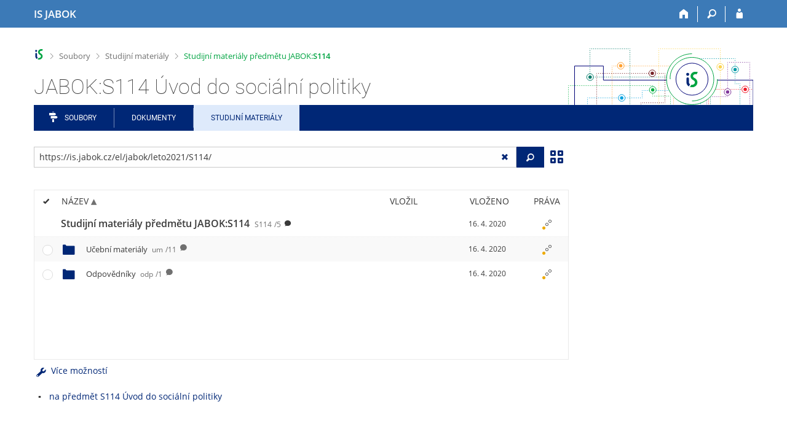

--- FILE ---
content_type: text/html; charset=utf-8
request_url: https://is.jabok.cz/el/jabok/leto2021/S114/?ag=el
body_size: 17561
content:
<!DOCTYPE html>
<html class="no-js" lang="cs">
<head>
<meta content="text/html; charset=utf-8" http-equiv="Content-Type">
<meta content="IE=edge" http-equiv="X-UA-Compatible">
<meta content="width=device-width, initial-scale=1" name="viewport">
<title>JABOK:S114 Úvod do sociální politiky</title>
<link href="/favicon.ico" rel="icon" sizes="32x32">
<link href="/favicon.svg" rel="icon" type="image/svg+xml">
<link href="/css/r6/foundation.min.css?_v=ab3b2b3" media="screen,print" rel="stylesheet" type="text/css">
<link href="/css/r/icons/foundation-icons.css?_v=d866a73" media="screen,print" rel="stylesheet" type="text/css">
<link href="/css/r6/prvky.css?_v=bf802ce" media="screen,print" rel="stylesheet" type="text/css">
<link href="/css/r6/r6.css?_v=5b36b59" media="screen,print" rel="stylesheet" type="text/css">
<link href="/css/r6/motiv/1.css?_v=9421c26" media="screen" rel="stylesheet" type="text/css">
<link href="/css/r6/r6-print.css?_v=d1a07b2" media="print" rel="stylesheet" type="text/css">
<link href="/css/r6/fmgr.css?_v=d0e4395" media="screen,print" rel="stylesheet" type="text/css">
<link href="/css/r6/fmgr-tip-container.css?_v=877281a" media="screen,print" rel="stylesheet" type="text/css">
<link href="/css/r6/fmgr-rozcestnik.css?_v=a4849a2" media="screen,print" rel="stylesheet" type="text/css">
<link href="/css/r6/fmgr-archiv-zp.css?_v=0d9a982" media="screen,print" rel="stylesheet" type="text/css">
<link href="/css/r6/foundation-datepicker.min.css?_v=8c819e4" media="screen,print" rel="stylesheet" type="text/css">
<link href="/css/r6/codemirror.css?_v=b962b38" media="screen,print" rel="stylesheet" type="text/css">
<link href="/css/r6/form/html_editor.css?_v=440011f" media="screen,print" rel="stylesheet" type="text/css">
<link href="/css/r6/form/html_editor_print.css?_v=6d7cde0" media="print" rel="stylesheet" type="text/css">
<link href="/css/r6/form/html_editor_externi.css?_v=5cbd1f6" media="screen,print" rel="stylesheet" type="text/css">
<script src="/js/r6/jquery.js?_v=3736f12"></script>
<script src="/js/error.js?_v=e23fead"></script>
<script src="/js/r6/foundation.js?_v=a06b727"></script>
<script src="/js/clipboard.min.js?_v=aacaa20"></script>
<script src="/js/Jemplate.js?_v=6a0161f"></script>
<script src="/js/JemplateFilters.js?_v=368b967"></script>
<script src="/js/fmgrTemplates.js?_v=9a1e51d"></script>
<script src="/js/fmgrDohledat.js?_v=d033cd1"></script>
<script src="/js/ffmgr.js?_v=c186177"></script>
<script src="/js/ffmgrModal.js?_v=4241d87"></script>
<script src="/js/fssw.js?_v=24f984c"></script>
<script src="/js/r6/foundation-datepicker.min.js?_v=39b0f45"></script>
<script src="/js/chosen.jquery.min.js?_v=3c564f9"></script>
</head>
<body class="cs noauth skola_JA motiv-1 motiv-svetly">
<a href="#sticky_panel" class="show-on-focus print-hide">Přeskočit na horní lištu</a><a href="#hlavicka" class="show-on-focus print-hide">Přeskočit na hlavičku</a><a href="#app_menu_items" class="show-on-focus print-hide">Přeskočit na aplikační menu</a><a href="#app_content" class="show-on-focus print-hide">Přeskočit na obsah</a><a href="#paticka" class="show-on-focus print-hide">Přeskočit na patičku</a>
<div id="content" class="">
	<div id="zdurazneni-sticky" class="zdurazneni-sticky print-hide" role="alert" aria-atomic="true"></div>
	<div id="rows_wrapper">
		<div class="foundation-design-z">
			<nav id="sticky_panel" >
	<div class="row">
		<div class="column">
			<div class="ikony">
				<a href="/?ag=el" class="sticky_home" title="Informační systém Jabok - Vyšší odborné školy sociálně pedagogické a teologické" aria-label="Informační systém Jabok - Vyšší odborné školy sociálně pedagogické a teologické"><span class="sticky_home_text">IS JABOK</span></a>
				<a href="/?fakulta=JA10;obdobi=77;kod=S114;predmet=5094;ag=el" class="sticky-icon" title="Domů" aria-label="Domů"><i class="house isi-home" aria-hidden="true"></i></a><a href="#" class="sticky-icon prepinac-vyhl float-right" title="Vyhledávání" aria-label="Vyhledávání" data-toggle="is_search"><i class="isi-lupa" aria-hidden="true"></i></a><div id="is_search" class="dropdown-pane bottom search-dropdown" data-dropdown data-close-on-click="true">
	<form method="POST" action="/vyhledavani/" role="search"><INPUT TYPE=hidden NAME="ag" VALUE="el">
		<div class="input-group">
			<input class="input-group-field input_text" type="search" name="search" autocomplete="off" role="searchbox">
			<div id="is_search_x" class="is_input_x input-group-button"><i class="isi-x"></i></div>
			<div class="input-group-button">
				<input type="submit" class="button" value="Vyhledat">
			</div>
		</div>
	</form>
	<div id="is_search_results"></div>
</div><span></span><a href="/auth/el/jabok/leto2021/S114/?fakulta=JA10;obdobi=77;kod=S114;predmet=5094;ag=el" class="sticky-icon float-right" title="Přihlášení do IS JABOK" aria-label="Přihlášení do IS JABOK"><i class="isi-postava" aria-hidden="true"></i></a>
			</div>
		</div>
	</div>
</nav>
			
			<header class="row hlavicka" id="hlavicka">
	<div class="small-5 medium-3 columns znak skolaJA">
		
	</div>
	<div id="is-prepinace" class="small-7 medium-9 columns">
		
		<div id="prepinace">
        <ul aria-hidden="true" class="is-switch dropdown menu" data-dropdown-menu data-click-open="true" data-closing-time="0" data-autoclose="false" data-disable-hover="true" data-close-on-click="true" data-force-follow="false" data-close-on-click-inside="false" data-alignment="right">
                
                
                
        </ul>
        <ul class="show-for-sr">
                
                
                
        </ul>
</div>
	</div>
</header>
<div class="row" aria-hidden="true">
	<div class="column">
		<a href="#" class="app_header_motiv_switch show-for-medium" title="Změna motivu" aria-label="Změna motivu" data-open="motiv_reveal"><i class="isi-nastaveni isi-inline" aria-hidden="true"></i></a>
		
	</div>
</div><div id="drobecky" class="row">
	<div class="column">
		<span class="wrap"><a href="/?ag=el" accesskey="0" class="drobecek_logo" title="Informační systém JABOK"> </a><span class="sep"> <i class="isi-zobacek-vpravo"></i><span class="show-for-sr">&gt;</span> </span><a href="/soubory/?ag=el" data-x-operace="seznam_agend" accesskey="1">Soubory</a><span class="sep"> <i class="isi-zobacek-vpravo"></i><span class="show-for-sr">&gt;</span> </span><a href="/el/?ag=el" accesskey="2">Studijní materiály</a><span class="sep last"> <i class="isi-zobacek-vpravo"></i><span class="show-for-sr">&gt;</span> </span><a href="/el/jabok/leto2021/S114" accesskey="3" class="drobecek_app" title="">Studijní materiály předmětu JABOK:<B>S114</B></a></span>
	</div>
</div><div id="app_header_wrapper" class="row align-justify show-for-medium">
	<div class="medium-12 column">
		<h1 id="app_header"><div class="large-9 xlarge-9"><span id="app_name">JABOK:S114 Úvod do sociální politiky</span></div></h1>
	</div>
	<div class="shrink column">
		<div id="app_header_image"></div>
	</div>
</div>

<div class="row">
	<div class="column">
		<div id="app_menu" class="">
			<nav role="navigation" id="app_menu_items" aria-label="Aplikační menu">
	<a href="/soubory/?fakulta=JA10;obdobi=77;kod=S114;predmet=5094;ag=el" class="polozka app-menu-hidden isi-rozcestnik">Soubory</a><a href="/do/?fakulta=JA10;obdobi=77;kod=S114;predmet=5094;ag=el" class="polozka app-menu-hidden">Dokumenty</a><a href="/el/?fakulta=JA10;obdobi=77;kod=S114;predmet=5094;ag=el" class="polozka app-menu-hidden active">Studijní materiály</a>
	<ul role="menu" aria-label="Další položky" class="dropdown menu" data-dropdown-menu id="app_menu_small" data-disable-hover="true" data-autoclose="false" data-click-open="true">
		<li>
			<a href="#">Více</a>
			<ul class="menu">
				<li class='polozka_parent'><a href="/soubory/?fakulta=JA10;obdobi=77;kod=S114;predmet=5094;ag=el" class="polozka app-menu-hidden isi-rozcestnik">Soubory</a></li><li class='polozka_parent'><a href="/do/?fakulta=JA10;obdobi=77;kod=S114;predmet=5094;ag=el" class="polozka app-menu-hidden">Dokumenty</a></li><li class='polozka_parent'><a href="/el/?fakulta=JA10;obdobi=77;kod=S114;predmet=5094;ag=el" class="polozka app-menu-hidden active">Studijní materiály</a></li>
			</ul>
		</li>
	</ul>
</nav>

		</div>
	</div>
</div><!--[if lt IE 9]><div id="prvek_4189826" class="zdurazneni varovani ie_warning"><h3 class="zdurazneni-nadpis">Varování:</h3><h3>Váš prohlížeč Internet Explorer je zastaralý.</h3><p>Jsou známa bezpečnostní rizika a prohlížeč možná nedokáže zobrazit všechny prvky této a dalších webových stránek.</p></div><![endif]-->
		</div>
		<div id="app_content_row" class="row"><main id="app_content" class="column" role="main"><script type="text/javascript">
window.drobeckyRef = [{"html":"Soubory","href":"/soubory/?ag=el","atributy":{"data-x-operace":"seznam_agend"}},{"html":"Studijní materiály","href":"/el/?ag=el"},{"html":"Studijní materiály předmětu JABOK:<B>S114</B>","href":"/el/jabok/leto2021/S114","atributy":{"title":null}}];
</script>
<div class="row fmgr_top_header">
	<div id="fmgr_nastroje" class="medium-8 large-9 columns">
	</div>

	<div id="ex_vyhledavani" class="ex_vyhledavani show-for-medium medium-4 large-3 columns">
	</div>
</div>
<div class="fmgr_main row">
	<div class="small-12 medium-8 large-9 columns">
		<div id="fmgr_strankovani_nahore" class="fmgr_strankovani"></div>
		<div id="fmgr_notifikace" role="alert" aria-atomic="true"></div>
		<div id="fmgr_seznam" class="fmgr_seznam" role="table" aria-label="Seznam souborů a složek">
		<div id="fmgr_kvota"></div>
			<div class="fmgr_header_container" role="rowgroup">
	<div class="hidescroll">
	<div class="fmgr_header_table">
		<div class="fmgr_header allow_sort" role="row">
			<div class="ch" role="columnheader"><i class="isi-check isi-inline" title="Vybrat vše"></i></div>
			<div class="typ" role="columnheader">&nbsp;</div>
			<div class="nazev sortable sortedup" role="columnheader" data-sort="nazev">Název</div>
			<div class="vlozil sortable " role="columnheader" data-sort="vlozil">Vložil</div>
			<div class="vlozeno sortable " role="columnheader" data-sort="vlozeno">Vloženo</div>
			<div class="prava" role="columnheader">Práva</div>
		</div>
	</div>
	</div>
</div>
<div class="fmgr_body_container">
	<div class="showscroll">
		<div class="fmgr_body_table nadurovne" role="rowgroup">
			
			<div class="fmgr_row aktualni" role="row" aria-label="Položka" data-url="/el/jabok/leto2021/S114/" data-dir="1">
	<div class="ch fmgr_row_div" role="cell" aria-label="Vybrat položku"></div>
	<div class="typ fmgr_row_div" role="cell" aria-label="Obsah položky"><div title="Tato složka. /el/jabok/leto2021/S114/, 5 složek nebo souborů" class="ikona ik_freload"></div></div>
	<div class="nazev fmgr_row_div pocet_ikon_" role="cell" aria-label="Název" title="Studijní materiály předmětu JABOK:S114"><span>Studijní materiály předmětu JABOK:<B>S114</B> <span class="nedurazne">S114</span><span class="nedurazne">/5</span></span> <span class="isi-comment popis" title="JABOK:S114 Úvod do sociální politiky (Introduction into Social Policy), léto 2021"></span></div>
	<div class="vlozil fmgr_row_div" role="cell" aria-label="Vložil"></div>
	<div class="vlozeno fmgr_row_div" title="Čt 16. 4. 2020 14:00" role="cell" aria-label="Vloženo">16. 4. 2020</div>
	<div class="prava fmgr_row_div" role="cell" aria-label="Práva"><div href="#" class="prava_popup" data-prava-url="/el/jabok/leto2021/S114/" aria-label="Nastavená práva"><div class="is-rights"><div class="is-rights-r"></div><div class="is-rights-now"></div><div class="is-rights-noa"></div></div></div>
</div>
</div>

		</div>
		<div class="fmgr_body_table hlavni" role="rowgroup">
			<div class="folder-sep slozky ma-potomky" role="row"><h5>Složky</h5></div>
			<div class="folder-sep slozky" role="row"></div>
			<div class="fmgr_row" role="row" aria-label="Položka" data-url="/el/jabok/leto2021/S114/um/" data-dir="1">
	<div class="ch fmgr_row_div" role="cell" aria-label="Vybrat položku"></div>
	<div class="typ fmgr_row_div" role="cell" aria-label="Obsah položky"><div title="Složka /el/jabok/leto2021/S114/um/, 11 složek nebo souborů" class="ikona isi-folder"></div></div>
	<div class="nazev fmgr_row_div pocet_ikon_" role="cell" aria-label="Název" title="Učební materiály"><a href="/el/jabok/leto2021/S114/um/?ag=el">Učební materiály <span class="nedurazne">um</span><span class="nedurazne">/11</span></a> <span class="isi-comment popis" title="Dokumenty a další podklady k výkladu."></span></div>
	<div class="vlozil fmgr_row_div" role="cell" aria-label="Vložil"></div>
	<div class="vlozeno fmgr_row_div" title="Čt 16. 4. 2020 14:00" role="cell" aria-label="Vloženo">16. 4. 2020</div>
	<div class="prava fmgr_row_div" role="cell" aria-label="Práva"><div href="#" class="prava_popup" data-prava-url="/el/jabok/leto2021/S114/um/" aria-label="Nastavená práva"><div class="is-rights"><div class="is-rights-r"></div><div class="is-rights-now"></div><div class="is-rights-noa"></div></div></div>
</div>
</div>
<div class="fmgr_row" role="row" aria-label="Položka" data-url="/el/jabok/leto2021/S114/odp/" data-dir="1">
	<div class="ch fmgr_row_div" role="cell" aria-label="Vybrat položku"></div>
	<div class="typ fmgr_row_div" role="cell" aria-label="Obsah položky"><div title="Složka /el/jabok/leto2021/S114/odp/, jedna složka nebo soubor" class="ikona isi-folder"></div></div>
	<div class="nazev fmgr_row_div pocet_ikon_" role="cell" aria-label="Název" title="Odpovědníky"><a href="/el/jabok/leto2021/S114/odp/?ag=el">Odpovědníky <span class="nedurazne">odp</span><span class="nedurazne">/1</span></a> <span class="isi-comment popis" title="Procvičování, Testy atd."></span></div>
	<div class="vlozil fmgr_row_div" role="cell" aria-label="Vložil"></div>
	<div class="vlozeno fmgr_row_div" title="Čt 16. 4. 2020 14:00" role="cell" aria-label="Vloženo">16. 4. 2020</div>
	<div class="prava fmgr_row_div" role="cell" aria-label="Práva"><div href="#" class="prava_popup" data-prava-url="/el/jabok/leto2021/S114/odp/" aria-label="Nastavená práva"><div class="is-rights"><div class="is-rights-r"></div><div class="is-rights-now"></div><div class="is-rights-noa"></div></div></div>
</div>
</div>

			<div class="folder-sep soubory" role="row"><h5>Soubory</h5></div>
			<div class="folder-sep soubory" role="row"></div>
			
		</div>
		<div id="fmgr_prazdna_slozka_info" class="fmgr_body_table prazdna_slozka_info" role="rowgroup"></div>
	</div>
</div>

		</div>
		<div id="fmgr_expert"></div>
		<div id="fmgr_strankovani_dole" class="fmgr_strankovani"></div>
		<br><ul><li><a href="/predmet/jabok/leto2021/S114?ag=el">na předmět S114 Úvod do sociální politiky</a></li></ul>
	</div>

	<div class="show-for-medium medium-4 large-3 columns" data-sticky-container>
		<div id="fmgr_podrobnosti" class="fmgr_podrobnosti">
		</div>
	</div>
	<div id="fmgr_spodni_panel" class="fmgr_podrobnosti ex_vyhledavani hide-for-medium columns small-12 mt-1">
	</div>

	<div id="modalresneni" class="reveal-modal medium" data-reveal aria-hidden="true" role="dialog" data-options="close_on_background_click: false;">
	</div>
	<div role="region" id="prvek_5294660" class="reveal large" data-append-to=".foundation-design-z:first" data-v-offset="50px" data-reveal="">
	<div class="row">
		<div  class="column reveal-content">
			<div class="orbit" role="region" data-auto-play="false" data-orbit="">
	<ul class="orbit-container">
		<button type="button" class="orbit-previous" aria-label="Předchozí"><i class="isi-zobacek-vlevo-bold" aria-hidden="true"></i>
				</button><button type="button" class="orbit-next" aria-label="Následující"><i class="isi-zobacek-vpravo-bold" aria-hidden="true"></i></button>
		<li pruvodce_slide="" class="orbit-slide pruvodce_slide is-active">
	<div class="row pruvodce_nadpis">
		<div class="small-12 colums"><h2 class="nadpis-sekce">Přidání souboru</h2></div>
	</div>
	<div class="row pruvodce_img_row align-middle">
		<div class="small-12 colums">
			<img class="pruvodce_img" src="/pics/design/r6/fmgr/pruvodce_slide_1.png" style="max-width: 260px;"></div>
	</div>
	<div class="row">
		<div class="small-12 colums">
			<div class="pruvodce_caption">Soubor nebo složku lze nahrát pomocí tlačítka <b>Přidat</b>.</div>
		</div>
	</div>
		</li><li class="orbit-slide pruvodce_slide" pruvodce_slide="">
	<div class="row pruvodce_nadpis">
		<div class="small-12 colums"><h2 class="nadpis-sekce">Další operace se soubory</h2></div>
	</div>
	<div class="row pruvodce_img_row align-middle align-middle">
		<div class="small-12 colums">
			<img class="pruvodce_img" style="max-width: 95%;" src="/pics/design/r6/fmgr/pruvodce_slide_2.png"></div>
	</div>
	<div class="row">
		<div class="small-12 colums">
			<div class="pruvodce_caption">Podrobnosti lze zjistit označením příslušného <b>řádku</b>.</div>
		</div>
	</div>
		</li><li pruvodce_slide="" class="orbit-slide pruvodce_slide">
	<div class="row pruvodce_nadpis">
		<div class="small-12 colums"><h2 class="nadpis-sekce">Pohled pro experty</h2></div>
	</div>
	<div class="row pruvodce_img_row align-middle">
		<div class="small-12 colums">
			<img class="pruvodce_img" style="max-width: 90%;" src="/pics/design/r6/fmgr/pruvodce_slide_3.png"></div>
	</div>
	<div class="row">
		<div class="small-12 colums">
			<div class="pruvodce_caption">Pro častou práci je možné zvolit režim <b>Více možností</b>.</div>
		</div>
	</div>
		</li><li pruvodce_slide="" class="orbit-slide pruvodce_slide">
	<div class="row pruvodce_nadpis">
		<div class="small-12 colums"><h2 class="nadpis-sekce">Vyhledávání souborů</h2></div>
	</div>
	<div class="row pruvodce_img_row align-middle">
		<div class="small-12 colums">
			<img class="pruvodce_img" style="max-width: 60%;" src="/pics/design/r6/fmgr/pruvodce_slide_4.png"></div>
	</div>
	<div class="row">
		<div class="small-12 colums">
			<div class="pruvodce_caption">Vyhledávaný výraz můžete zadat přímo do <b>adresního řádku</b>.</div>
		</div>
	</div>
		</li><li class="orbit-slide pruvodce_slide" pruvodce_slide="">
	<div class="row pruvodce_nadpis">
		<div class="small-12 colums"><h2 class="nadpis-sekce">Rychlý přístup k souborům</h2></div>
	</div>
	<div class="row pruvodce_img_row align-middle">
		<div class="small-12 colums">
			<img class="pruvodce_img" style="max-width: 73%;" src="/pics/design/r6/fmgr/pruvodce_slide_5.png"></div>
	</div>
	<div class="row">
		<div class="small-12 colums">
			<div class="pruvodce_caption">Pomocí funkce <b>Nedávné</b> je možné se rychle vrátit k právě prohlíženým souborům. Oblíbené soubory je také možné označit <b>Hvězdičkou</b>.</div>
		</div>
	</div>
		</li>
	</ul>
	<nav class="orbit-bullets"><button type="button" data-slide="0" class="is-active"></button><button type="button" data-slide="1" class=""></button><button type="button" data-slide="2" class=""></button><button type="button" data-slide="3" class=""></button><button type="button" data-slide="4" class=""></button></nav>
</div>

		</div>
	</div>
	<div class="modal-btns"><button class="close-button" type="button" aria-label="Zavřít" data-close><span aria-hidden="true">&times;</span></button></div>
</div>

</div>

<script type="text/javascript">
window.fmgrUzly = {"/el/jabok/leto2021/S114/um/":{"aplikace":"e","r":1,"prava_t":{"W:":{"preklad":"kdokoliv v Internetu","upresneni":null,"upresneni_odkaz":null,"r":{"prideleno":1}}},"vlozeno_cas":"Čt 16. 4. 2020 14:00","vnitrni_odkaz":"/el/jabok/leto2021/S114/um/","ikona":"<div title=\"Složka /el/jabok/leto2021/S114/um/, 11 složek nebo souborů\" class=\"ikona isi-folder\"></div>","vaha_pro_razeni":"1","nazev":"Učební materiály","popis":"Dokumenty a další podklady k výkladu.","nazev_sort":"Učební materiály","je_to_odevzdavarna":"0","atributy":{},"predmet":{"kod":"S114","fakulta":"JA10","id":"5094","obdobi_nazev":"léto 2021","obdobi_id":"77"},"je_topuzel_1":1,"prava":{"r":{"r:W:":{"preklad":"kdokoliv v Internetu","upresneni_odkaz":null,"upresneni":null}}},"zkratka":"um","timestamp":"20200416140022","slozka":{"pocet_primych_potomku":"11","operace":[{"rel":"dir","href":"/el/jabok/leto2021/S114/um/?ag=el","popis":"Složka /el/jabok/leto2021/S114/um/, 11 složek nebo souborů","ikona":"folder_shut","ik_class":"ik_open_folder","akce":"Otevřít složku."}]},"vlozeno":"16. 4. 2020","atributy_zdedene":{},"adresa":{"do_fmgr":"https://is.jabok.cz/auth/el/jabok/leto2021/S114/um/?info","ze_sveta":"https://is.jabok.cz/el/jabok/leto2021/S114/um/","v_isu":"https://is.jabok.cz/auth/el/jabok/leto2021/S114/um/","do_fmgr_ze_sveta":"https://is.jabok.cz/el/jabok/leto2021/S114/um/?info"}},"/el/jabok/leto2021/S114/odp/":{"prava_t":{"W:":{"preklad":"kdokoliv v Internetu","upresneni_odkaz":null,"upresneni":null,"r":{"prideleno":1}}},"r":1,"vnitrni_odkaz":"/el/jabok/leto2021/S114/odp/","vlozeno_cas":"Čt 16. 4. 2020 14:00","aplikace":"e","vaha_pro_razeni":"2","nazev":"Odpovědníky","ikona":"<div title=\"Složka /el/jabok/leto2021/S114/odp/, jedna složka nebo soubor\" class=\"ikona isi-folder\"></div>","nazev_sort":"Odpovědníky","popis":"Procvičování, Testy atd.","prava":{"r":{"r:W:":{"preklad":"kdokoliv v Internetu","upresneni_odkaz":null,"upresneni":null}}},"je_topuzel_1":1,"predmet":{"kod":"S114","fakulta":"JA10","id":"5094","obdobi_nazev":"léto 2021","obdobi_id":"77"},"timestamp":"20200416140022","zkratka":"odp","je_to_odevzdavarna":"0","atributy":{},"atributy_zdedene":{},"adresa":{"do_fmgr_ze_sveta":"https://is.jabok.cz/el/jabok/leto2021/S114/odp/?info","do_fmgr":"https://is.jabok.cz/auth/el/jabok/leto2021/S114/odp/?info","ze_sveta":"https://is.jabok.cz/el/jabok/leto2021/S114/odp/","v_isu":"https://is.jabok.cz/auth/el/jabok/leto2021/S114/odp/"},"slozka":{"pocet_primych_potomku":"1","operace":[{"akce":"Otevřít složku.","ik_class":"ik_open_folder","ikona":"folder_shut","rel":"dir","href":"/el/jabok/leto2021/S114/odp/?ag=el","popis":"Složka /el/jabok/leto2021/S114/odp/, jedna složka nebo soubor"}]},"vlozeno":"16. 4. 2020"},"/el/jabok/leto2021/S114/":{"vlozeno_cas":"Čt 16. 4. 2020 14:00","vnitrni_odkaz":"/el/jabok/leto2021/S114/","r":1,"prava_t":{"W:":{"preklad":"kdokoliv v Internetu","r":{"prideleno":1},"upresneni_odkaz":null,"upresneni":null}},"je_topuzel":1,"aplikace":"e","popis":"JABOK:<b>S114</b> Úvod do sociální politiky (Introduction into Social Policy), léto 2021","nazev_sort":"Studijní materiály předmětu JABOK:<B>S114</B>","ikona":"<div title=\"Tato složka. /el/jabok/leto2021/S114/, 5 složek nebo souborů\" class=\"ikona ik_freload\"></div>","nazev":"Studijní materiály předmětu JABOK:<B>S114</B>","zkratka":"S114","timestamp":"20200416140022","predmet":{"kod":"S114","fakulta":"JA10","id":"5094","obdobi_nazev":"léto 2021","obdobi_id":"77"},"prava":{"r":{"r:W:":{"preklad":"kdokoliv v Internetu","upresneni":null,"upresneni_odkaz":null}}},"aktualni":1,"atributy":{},"je_to_odevzdavarna":"0","adresa":{"do_fmgr_ze_sveta":"https://is.jabok.cz/el/jabok/leto2021/S114/?info","do_fmgr":"https://is.jabok.cz/auth/el/jabok/leto2021/S114/?info","v_isu":"https://is.jabok.cz/auth/el/jabok/leto2021/S114/","ze_sveta":"https://is.jabok.cz/el/jabok/leto2021/S114/"},"atributy_zdedene":{},"vlozeno":"16. 4. 2020","slozka":{"operace":[{"ikona":"folder_reload","rel":"dir","href":"/el/jabok/leto2021/S114/?ag=el","popis":"Tato složka. /el/jabok/leto2021/S114/, 5 složek nebo souborů","akce":"Obnovit.","ik_class":"ik_open_folder"}],"pocet_primych_potomku":"5"}}};
window.fmgrDoplneni = {"odkazy_noauth":"<ul><li><a href=\"/predmet/jabok/leto2021/S114?ag=el\">na předmět S114 Úvod do sociální politiky</a></li></ul>"};
window.fmgrKvota = {};
window.fmgrMime = [{"nazev":null,"mime":"application/atom+xml","id":"320"},{"id":"333","mime":"application/dbf","nazev":null},{"nazev":null,"id":"256","mime":"application/dicom"},{"nazev":null,"mime":"application/docbook+xml","id":"196"},{"id":"300","mime":"application/epub+zip","nazev":null},{"nazev":null,"mime":"application/font-sfnt","id":"409"},{"mime":"application/font-woff","id":"375","nazev":null},{"mime":"application/javascript","id":"385","nazev":null},{"nazev":null,"mime":"application/json","id":"421"},{"nazev":null,"id":"477","mime":"application/ld+json"},{"nazev":null,"id":"231","mime":"application/mac-binhex40"},{"mime":"application/mathematica","id":"204","nazev":null},{"mime":"application/mbox","id":"216","nazev":null},{"mime":"application/msword","id":"20","nazev":"Word"},{"mime":"application/mxf","id":"348","nazev":null},{"id":"90","mime":"application/octet-stream","nazev":null},{"nazev":null,"id":"135","mime":"application/ogg"},{"mime":"application/owl+xml","id":"417","nazev":null},{"nazev":"PDF","mime":"application/pdf","id":"30"},{"nazev":null,"mime":"application/pgp-encrypted","id":"227"},{"nazev":null,"id":"221","mime":"application/pgp-keys"},{"mime":"application/pgp-signature","id":"263","nazev":null},{"nazev":null,"mime":"application/pkcs10+pem","id":"384"},{"id":"360","mime":"application/pkcs7-signature","nazev":null},{"nazev":null,"id":"387","mime":"application/pkcs8+pem"},{"nazev":null,"id":"142","mime":"application/pkix-cert+pem"},{"id":"31","mime":"application/postscript","nazev":"PostScript"},{"nazev":null,"id":"123","mime":"application/rss+xml"},{"id":"23","mime":"application/rtf","nazev":"Rich Text Format"},{"mime":"application/smil","id":"206","nazev":null},{"nazev":null,"id":"401","mime":"application/smil+xml"},{"mime":"application/stuffit","id":"185","nazev":null},{"nazev":"Časové razítko pro datové schránkÿ́","id":"473","mime":"application/timestamp-reply"},{"nazev":"Adobe Flash Professional CS5","mime":"application/vnd.adobe.xfl","id":"343"},{"id":"379","mime":"application/vnd.android.package-archive","nazev":null},{"mime":"application/vnd.appimage","id":"466","nazev":null},{"nazev":null,"id":"488","mime":"application/vnd.apple.keynote"},{"nazev":null,"mime":"application/vnd.apple.mpegurl","id":"398"},{"nazev":null,"mime":"application/vnd.citationstyles.style+xml","id":"425"},{"mime":"application/vnd.corel-draw","id":"25","nazev":"Corel Draw .cdr"},{"nazev":null,"mime":"application/vnd.debian.binary-package","id":"443"},{"nazev":null,"mime":"application/vnd.etsi.asic-e+zip","id":"452"},{"id":"416","mime":"application/vnd.framemaker","nazev":null},{"nazev":null,"mime":"application/vnd.iccprofile","id":"145"},{"mime":"application/vnd.lotus-1-2-3","id":"162","nazev":null},{"mime":"application/vnd.ms-access","id":"193","nazev":null},{"nazev":null,"mime":"application/vnd.ms-cab-compressed","id":"115"},{"mime":"application/vnd.ms-excel","id":"21","nazev":"Excel"},{"id":"254","mime":"application/vnd.ms-excel.addin.macroEnabled.12","nazev":"xlam"},{"nazev":"xlsb","mime":"application/vnd.ms-excel.sheet.binary.macroEnabled.12","id":"255"},{"nazev":"xlsm","mime":"application/vnd.ms-excel.sheet.macroEnabled.12","id":"355"},{"nazev":null,"mime":"application/vnd.ms-fontobject","id":"395"},{"mime":"application/vnd.ms-outlook","id":"140","nazev":"Microsoft Outlook e-mail"},{"id":"22","mime":"application/vnd.ms-powerpoint","nazev":"PowerPoint"},{"nazev":null,"id":"408","mime":"application/vnd.ms-tnef"},{"nazev":null,"mime":"application/vnd.ms-word.document.macroEnabled.12","id":"441"},{"id":"305","mime":"application/vnd.ms-wpl","nazev":null},{"nazev":"Open Document Formula","id":"297","mime":"application/vnd.oasis.opendocument.formula"},{"nazev":"Open Document Graphics","id":"296","mime":"application/vnd.oasis.opendocument.graphics"},{"nazev":"Open Document Chart","id":"356","mime":"application/vnd.oasis.opendocument.chart"},{"nazev":"Open Document Presentation","mime":"application/vnd.oasis.opendocument.presentation","id":"245"},{"nazev":"Open Document Spreadsheet","id":"225","mime":"application/vnd.oasis.opendocument.spreadsheet"},{"nazev":"Open Document Text","mime":"application/vnd.oasis.opendocument.text","id":"26"},{"mime":"application/vnd.oasis.opendocument.text-template","id":"367","nazev":"Open Document Text Template"},{"id":"250","mime":"application/vnd.openxmlformats-officedocument.presentationml.presentation","nazev":"pptx"},{"nazev":"sldx","mime":"application/vnd.openxmlformats-officedocument.presentationml.slide","id":"251"},{"nazev":"ppsx","id":"249","mime":"application/vnd.openxmlformats-officedocument.presentationml.slideshow"},{"nazev":"potx","mime":"application/vnd.openxmlformats-officedocument.presentationml.template","id":"248"},{"nazev":"xlsx","id":"246","mime":"application/vnd.openxmlformats-officedocument.spreadsheetml.sheet"},{"nazev":"xltx","id":"247","mime":"application/vnd.openxmlformats-officedocument.spreadsheetml.template"},{"id":"252","mime":"application/vnd.openxmlformats-officedocument.wordprocessingml.document","nazev":"docx"},{"mime":"application/vnd.openxmlformats-officedocument.wordprocessingml.template","id":"253","nazev":"dotx"},{"nazev":"RealMedia File","mime":"application/vnd.rn-realmedia","id":"92"},{"nazev":null,"id":"341","mime":"application/vnd.software602.filler.form+xml"},{"id":"337","mime":"application/vnd.software602.filler.form-xml-zip","nazev":null},{"nazev":null,"mime":"application/vnd.sqlite3","id":"453"},{"nazev":null,"id":"442","mime":"application/vnd.squashfs"},{"id":"363","mime":"application/vnd.stardivision.writer","nazev":null},{"mime":"application/vnd.sun.xml.calc","id":"279","nazev":"sxc"},{"mime":"application/vnd.sun.xml.draw","id":"283","nazev":"sxd"},{"id":"280","mime":"application/vnd.sun.xml.impress","nazev":"sxi"},{"nazev":"sxw","mime":"application/vnd.sun.xml.writer","id":"278"},{"mime":"application/vnd.sun.xml.writer.global","id":"282","nazev":"sxg"},{"mime":"application/vnd.tcpdump.pcap","id":"327","nazev":null},{"id":"243","mime":"application/vnd.visio","nazev":null},{"id":"170","mime":"application/vnd.wordperfect","nazev":null},{"nazev":null,"id":"445","mime":"application/winhlp"},{"nazev":null,"id":"132","mime":"application/wordperfect"},{"nazev":null,"id":"172","mime":"application/x-abiword"},{"id":"219","mime":"application/x-ace","nazev":null},{"id":"309","mime":"application/x-alz","nazev":null},{"nazev":null,"id":"292","mime":"application/x-aportisdoc"},{"mime":"application/x-apple-systemprofiler+xml","id":"484","nazev":null},{"id":"152","mime":"application/x-archive","nazev":null},{"nazev":"archív ARJ","id":"46","mime":"application/x-arj"},{"mime":"application/x-atari-lynx-rom","id":"465","nazev":null},{"mime":"application/x-awk","id":"288","nazev":null},{"id":"137","mime":"application/x-bittorrent","nazev":null},{"nazev":null,"mime":"application/x-blender","id":"257"},{"nazev":"archív BZIP","id":"44","mime":"application/x-bzip"},{"id":"223","mime":"application/x-cisco-vpn-settings","nazev":null},{"nazev":null,"mime":"application/x-compress","id":"222"},{"nazev":null,"id":"485","mime":"application/x-compressed-iso"},{"nazev":null,"id":"242","mime":"application/x-core"},{"nazev":null,"mime":"application/x-cpio","id":"472"},{"nazev":null,"id":"346","mime":"application/x-csh"},{"nazev":null,"id":"202","mime":"application/x-deb"},{"id":"316","mime":"application/x-designer","nazev":null},{"nazev":null,"mime":"application/x-desktop","id":"163"},{"nazev":null,"mime":"application/x-dia-diagram","id":"269"},{"id":"347","mime":"application/x-dia-shape","nazev":null},{"id":"32","mime":"application/x-dvi","nazev":"DVI"},{"id":"91","mime":"application/x-executable","nazev":null},{"mime":"application/x-fictionbook+xml","id":"357","nazev":null},{"nazev":null,"mime":"application/x-flash-video","id":"200"},{"nazev":null,"id":"302","mime":"application/x-fluid"},{"nazev":null,"id":"479","mime":"application/x-font-bdf"},{"nazev":null,"id":"237","mime":"application/x-font-otf"},{"mime":"application/x-font-sunos-news","id":"266","nazev":null},{"id":"136","mime":"application/x-font-tex","nazev":null},{"id":"151","mime":"application/x-font-tex-tfm","nazev":null},{"nazev":null,"id":"148","mime":"application/x-font-ttf"},{"id":"176","mime":"application/x-font-type1","nazev":null},{"nazev":null,"mime":"application/x-font-vfont","id":"220"},{"nazev":null,"id":"273","mime":"application/x-frame"},{"mime":"application/x-gdbm","id":"265","nazev":null},{"nazev":null,"mime":"application/x-gedcom","id":"362"},{"id":"344","mime":"application/x-genesis-rom","nazev":null},{"mime":"application/x-gettext-translation","id":"376","nazev":null},{"nazev":null,"mime":"application/x-gimp","id":"414"},{"id":"406","mime":"application/x-glade","nazev":null},{"id":"150","mime":"application/x-gmc-link","nazev":null},{"nazev":null,"id":"383","mime":"application/x-gtk-builder"},{"nazev":"archív GZIP","mime":"application/x-gzip","id":"41"},{"nazev":null,"id":"315","mime":"application/x-hdf"},{"nazev":null,"mime":"application/xhtml+xml","id":"391"},{"id":"353","mime":"application/x-hwp","nazev":null},{"id":"230","mime":"application/x-chess-pgn","nazev":null},{"nazev":null,"id":"349","mime":"application/x-iff"},{"nazev":null,"mime":"application/x-ipod-firmware","id":"350"},{"id":"486","mime":"application/x-ips-patch","nazev":null},{"nazev":null,"mime":"application/x-ipynb+json","id":"403"},{"nazev":"odpovědi k odpovědníku","id":"107","mime":"application/x-ismu-el-questansw2"},{"nazev":null,"id":"427","mime":"application/x-iwork-keynote-sffkey"},{"nazev":null,"mime":"application/x-iwork-pages-sffpages","id":"475"},{"id":"112","mime":"application/x-java","nazev":"Java"},{"nazev":null,"mime":"application/x-java-archive","id":"267"},{"mime":"application/x-java-jce-keystore","id":"390","nazev":null},{"nazev":null,"id":"177","mime":"application/x-java-jnlp-file"},{"nazev":null,"id":"467","mime":"application/x-java-keystore"},{"mime":"application/x-kivio","id":"213","nazev":null},{"mime":"application/x-krita","id":"224","nazev":null},{"nazev":null,"id":"134","mime":"application/x-kword"},{"mime":"application/x-lha","id":"146","nazev":null},{"mime":"application/xliff+xml","id":"462","nazev":null},{"mime":"application/x-lyx","id":"205","nazev":null},{"mime":"application/x-lzip","id":"397","nazev":null},{"id":"468","mime":"application/x-lz4","nazev":null},{"nazev":null,"id":"133","mime":"application/x-macbinary"},{"nazev":null,"id":"483","mime":"application/x-maple"},{"mime":"application/x-matroska","id":"164","nazev":"Multimediální kontejner Matroska"},{"mime":"application/xml","id":"12","nazev":"XML"},{"nazev":null,"mime":"application/x-mobipocket-ebook","id":"324"},{"nazev":null,"id":"121","mime":"application/x-mozilla-bookmarks"},{"nazev":null,"mime":"application/x-ms-dos-executable","id":"167"},{"mime":"application/x-ms-wim","id":"393","nazev":null},{"nazev":null,"mime":"application/x-mswinurl","id":"165"},{"nazev":null,"mime":"application/x-navi-animation","id":"310"},{"nazev":null,"mime":"application/x-nzb","id":"447"},{"nazev":null,"id":"156","mime":"application/x-object"},{"nazev":null,"mime":"application/x-oleo","id":"358"},{"nazev":"Microsoft Office Document","mime":"application/x-ole-storage","id":"24"},{"nazev":null,"id":"352","mime":"application/x-pak"},{"nazev":null,"id":"261","mime":"application/x-par2"},{"mime":"application/x-pdf","id":"29","nazev":"PDF/A"},{"nazev":null,"id":"143","mime":"application/x-pem-key"},{"mime":"application/x-perl","id":"138","nazev":null},{"mime":"application/x-photoshop","id":"399","nazev":null},{"id":"111","mime":"application/x-php","nazev":"PHP"},{"id":"157","mime":"application/x-python","nazev":null},{"mime":"application/x-python-bytecode","id":"264","nazev":null},{"id":"424","mime":"application/x-qtiplot","nazev":null},{"nazev":null,"mime":"application/x-quicktime-media-link","id":"262"},{"id":"42","mime":"application/x-rar","nazev":"archív RAR"},{"mime":"application/x-rar-compressed","id":"370","nazev":null},{"mime":"application/x-riff","id":"432","nazev":null},{"mime":"application/x-rpm","id":"45","nazev":"archív RPM"},{"mime":"application/x-ruby","id":"244","nazev":null},{"nazev":null,"mime":"application/x-sami","id":"319"},{"nazev":null,"mime":"application/x-sc","id":"345"},{"mime":"application/x-sharedlib","id":"147","nazev":null},{"mime":"application/x-shellscript","id":"110","nazev":"shellscript"},{"mime":"application/x-shockwave-flash","id":"130","nazev":"Flash"},{"nazev":null,"id":"359","mime":"application/x-shorten"},{"id":"291","mime":"application/xslt+xml","nazev":null},{"mime":"application/xspf+xml","id":"317","nazev":null},{"id":"80","mime":"application/x-spss","nazev":"datový soubor SPSS"},{"id":"328","mime":"application/x-spss-por","nazev":null},{"mime":"application/x-spss-sav","id":"290","nazev":null},{"id":"287","mime":"application/x-sqlite2","nazev":null},{"nazev":null,"id":"234","mime":"application/x-sqlite3"},{"id":"197","mime":"application/x-stuffit","nazev":null},{"nazev":null,"id":"293","mime":"application/x-subrip"},{"id":"43","mime":"application/x-tar","nazev":"archív TAR"},{"nazev":null,"mime":"application/x-tex","id":"388"},{"nazev":null,"id":"368","mime":"application/x-tgif"},{"mime":"application/x-t602","id":"236","nazev":null},{"nazev":"Corel Draw drawing","id":"487","mime":"application/x-vnd.corel.zcf.draw.document+zip"},{"nazev":null,"mime":"application/x-xar","id":"457"},{"id":"228","mime":"application/x-xbel","nazev":null},{"nazev":null,"mime":"application/x-xliff","id":"314"},{"nazev":null,"id":"318","mime":"application/x-xz"},{"mime":"application/x-x509-ca-cert","id":"235","nazev":null},{"nazev":null,"mime":"application/x-yaml","id":"369"},{"mime":"application/x-zip-compressed","id":"332","nazev":null},{"id":"440","mime":"application/x-zip-compressed-fb2","nazev":null},{"nazev":null,"mime":"application/x-zoo","id":"361"},{"nazev":null,"id":"119","mime":"application/x-7z-compressed"},{"id":"428","mime":"application/yaml","nazev":null},{"id":"40","mime":"application/zip","nazev":"archív ZIP"},{"nazev":null,"id":"456","mime":"application/zstd"},{"id":"381","mime":"audio/aac","nazev":null},{"nazev":null,"mime":"audio/ac3","id":"258"},{"id":"211","mime":"audio/AMR","nazev":null},{"mime":"audio/AMR-WB","id":"386","nazev":null},{"mime":"audio/basic","id":"63","nazev":"zvuk Basic"},{"mime":"audio/flac","id":"299","nazev":null},{"mime":"audio/midi","id":"64","nazev":"zvuk Midi"},{"nazev":null,"mime":"audio/mpeg","id":"166"},{"nazev":null,"mime":"audio/mp4","id":"212"},{"nazev":null,"id":"372","mime":"audio/prs.sid"},{"nazev":null,"mime":"audio/vnd.dts.hd","id":"439"},{"id":"482","mime":"audio/wav","nazev":null},{"mime":"audio/x-aifc","id":"173","nazev":null},{"id":"171","mime":"audio/x-aiff","nazev":null},{"nazev":null,"mime":"audio/x-ape","id":"238"},{"mime":"audio/x-flac+ogg","id":"342","nazev":null},{"nazev":"přehrávač audia HTML5 v IS","mime":"audio/x-ismu-audio-html5","id":"429"},{"nazev":"Audio Matroska","id":"218","mime":"audio/x-matroska"},{"mime":"audio/x-mod","id":"404","nazev":null},{"id":"371","mime":"audio/x-mo3","nazev":null},{"mime":"audio/x-mpegurl","id":"168","nazev":null},{"nazev":"zvuk MP3","id":"60","mime":"audio/x-mp3"},{"nazev":"audio MSasf","id":"431","mime":"audio/x-ms-asf"},{"nazev":"zvuk MS-ASX","id":"65","mime":"audio/x-ms-asx"},{"nazev":"audio Windows Media Audio","id":"430","mime":"audio/x-ms-wma"},{"id":"407","mime":"audio/x-opus+ogg","nazev":null},{"nazev":null,"id":"470","mime":"audio/x-pn-audibleaudio"},{"nazev":"zvuk RealAudio","mime":"audio/x-pn-realaudio","id":"66"},{"mime":"audio/x-psf","id":"351","nazev":null},{"mime":"audio/x-riff","id":"61","nazev":"zvuk RIFF"},{"id":"169","mime":"audio/x-scpls","nazev":null},{"nazev":null,"mime":"audio/x-speex+ogg","id":"423"},{"nazev":null,"mime":"audio/x-s3m","id":"380"},{"nazev":null,"id":"186","mime":"audio/x-vorbis+ogg"},{"nazev":"zvuk WAV","id":"62","mime":"audio/x-wav"},{"nazev":null,"mime":"font/opentype","id":"410"},{"id":"435","mime":"font/otf","nazev":null},{"nazev":null,"id":"433","mime":"font/ttf"},{"id":"434","mime":"font/woff","nazev":null},{"mime":"font/woff2","id":"458","nazev":null},{"nazev":null,"id":"480","mime":"image/avif"},{"id":"53","mime":"image/bmp","nazev":"obrázek BMP"},{"mime":"image/fits","id":"303","nazev":null},{"id":"50","mime":"image/gif","nazev":"obrázek GIF"},{"id":"478","mime":"image/heic","nazev":null},{"nazev":"obrázek JPEG","id":"51","mime":"image/jpeg"},{"nazev":null,"mime":"image/jp2","id":"308"},{"id":"392","mime":"image/openraster","nazev":null},{"nazev":"obrázek PNG","id":"52","mime":"image/png"},{"nazev":"obrázek SVG","id":"154","mime":"image/svg+xml"},{"nazev":"obrázek TIFF","id":"54","mime":"image/tiff"},{"nazev":null,"mime":"image/vnd.adobe.photoshop","id":"118"},{"nazev":"MicroStation","id":"56","mime":"image/vnd.dgn"},{"nazev":"obrázek DjVu","id":"141","mime":"image/vnd.djvu"},{"nazev":"Drawing Database","mime":"image/vnd.dwg","id":"446"},{"id":"270","mime":"image/vnd.dxf","nazev":"obrázek DXF"},{"nazev":null,"mime":"image/vnd.microsoft.icon","id":"114"},{"id":"294","mime":"image/vnd.ms-modi","nazev":null},{"nazev":null,"mime":"image/vnd.zbrush.pcx","id":"415"},{"mime":"image/webp","id":"422","nazev":null},{"mime":"image/x-cannon-cr2","id":"438","nazev":"Canon CR2"},{"nazev":null,"id":"340","mime":"image/x-dds"},{"nazev":null,"id":"184","mime":"image/x-dib"},{"id":"116","mime":"image/x-emf","nazev":null},{"id":"124","mime":"image/x-eps","nazev":null},{"nazev":null,"mime":"image/x-exr","id":"400"},{"nazev":null,"id":"226","mime":"image/x-fits"},{"mime":"image/x-fuji-raf","id":"405","nazev":null},{"nazev":null,"mime":"image/x-gimp-gbr","id":"461"},{"nazev":null,"mime":"image/x-icb","id":"178"},{"mime":"image/x-icns","id":"131","nazev":null},{"mime":"image/x-kodak-kdc","id":"336","nazev":null},{"mime":"image/x-olympus-orf","id":"334","nazev":null},{"nazev":null,"id":"365","mime":"image/x-panasonic-raw2"},{"mime":"image/x-panasonic-rw2","id":"460","nazev":null},{"nazev":"obrázek PCX","id":"55","mime":"image/x-pcx"},{"id":"437","mime":"image/x-pict","nazev":null},{"nazev":null,"id":"181","mime":"image/x-portable-bitmap"},{"mime":"image/x-portable-graymap","id":"174","nazev":null},{"mime":"image/x-portable-pixmap","id":"175","nazev":null},{"nazev":"obrázek Photoshop","id":"289","mime":"image/x-psd"},{"mime":"image/x-quicktime","id":"338","nazev":null},{"id":"476","mime":"image/x-skencil","nazev":null},{"nazev":null,"id":"192","mime":"image/x-tga"},{"nazev":"obrázek BMP","mime":"image/x-win-bitmap","id":"128"},{"mime":"image/x-wmf","id":"295","nazev":"obrázek WMF"},{"id":"127","mime":"image/x-xcf","nazev":"obrázek GIMP"},{"nazev":null,"id":"155","mime":"image/x-xfig"},{"nazev":null,"mime":"image/x-xpixmap","id":"158"},{"nazev":null,"mime":"image/x-3ds","id":"481"},{"nazev":null,"id":"402","mime":"message/delivery-status"},{"id":"268","mime":"message/news","nazev":null},{"nazev":null,"mime":"message/rfc822","id":"120"},{"mime":"mime/text","id":"411","nazev":null},{"mime":"model/iges","id":"449","nazev":null},{"nazev":null,"mime":"model/stl","id":"454"},{"id":"271","mime":"model/vrml","nazev":null},{"mime":"my/active-url","id":"2","nazev":"Aktivní URL"},{"mime":"my/url","id":"1","nazev":"URL"},{"nazev":null,"mime":"text/cache-manifest","id":"378"},{"nazev":null,"mime":"text/calendar","id":"201"},{"id":"13","mime":"text/css","nazev":"CSS"},{"nazev":null,"id":"374","mime":"text/csv"},{"id":"195","mime":"text/directory","nazev":null},{"mime":"text/html","id":"11","nazev":"HTML"},{"nazev":"HTML (anglicky)","mime":"text/html_en","id":"15"},{"nazev":null,"mime":"text/isdoc","id":"450"},{"nazev":null,"mime":"text/markdown","id":"420"},{"nazev":"holý text","id":"10","mime":"text/plain"},{"mime":"text/plain_en","id":"14","nazev":"holý text (anglicky)"},{"nazev":null,"mime":"text/rfc822-headers","id":"455"},{"id":"412","mime":"text/rtf","nazev":null},{"nazev":null,"id":"149","mime":"text/spreadsheet"},{"nazev":null,"id":"215","mime":"text/troff"},{"nazev":null,"id":"335","mime":"text/vcard"},{"id":"330","mime":"text/vnd.graphviz","nazev":null},{"nazev":null,"id":"459","mime":"text/vnd.qt.linguist"},{"nazev":null,"mime":"text/vnd.sun.j2me.app-descriptor","id":"117"},{"nazev":null,"id":"326","mime":"text/vnd.trolltech.linguist"},{"mime":"text/vtt","id":"373","nazev":null},{"id":"329","mime":"text/x-bibtex","nazev":null},{"nazev":null,"mime":"text/x-c","id":"389"},{"nazev":null,"id":"232","mime":"text/x-comma-separated-values"},{"nazev":null,"mime":"text/x-csharp","id":"210"},{"mime":"text/x-csrc","id":"207","nazev":null},{"nazev":null,"id":"241","mime":"text/x-emacs-lisp"},{"id":"382","mime":"text/x-gettext-translation-template","nazev":null},{"mime":"text/x-chdr","id":"189","nazev":null},{"id":"325","mime":"text/x-iptables","nazev":null},{"nazev":"záznam o rozpoznání odp. listu","mime":"text/x-ismu-el-qrecognize1","id":"105"},{"mime":"text/x-ismu-el-questansw1","id":"103","nazev":"odpovědi k odpovědníku XML"},{"mime":"text/x-ismu-el-questdef","id":"419","nazev":null},{"id":"106","mime":"text/x-ismu-el-questdefx","nazev":"sada otázek pro odpovědník XML"},{"id":"100","mime":"text/x-ismu-el-questdef1","nazev":"sada otázek pro odpovědník"},{"nazev":"popis odpovědníku","id":"101","mime":"text/x-ismu-el-questdesc1"},{"nazev":"odkaz na odpovědník","mime":"text/x-ismu-el-questref1","id":"102"},{"nazev":"interaktivní osnova","mime":"text/x-ismu-el-questwarp1","id":"104"},{"mime":"text/x-ismu-gdoc","id":"396","nazev":"Odkaz na Google Docs"},{"id":"85","mime":"text/x-ismu-help-xml","nazev":"Nápověda ISu"},{"nazev":null,"id":"229","mime":"text/x-ldif"},{"nazev":null,"mime":"text/x-lua","id":"448"},{"nazev":null,"mime":"text/x-makefile","id":"144"},{"mime":"text/x-matlab","id":"188","nazev":null},{"nazev":null,"mime":"text/x-microdvd","id":"298"},{"nazev":null,"id":"377","mime":"text/x-modelica"},{"nazev":null,"mime":"text/x-moz-deleted","id":"418"},{"nazev":null,"id":"129","mime":"text/x-mpsub"},{"nazev":null,"id":"122","mime":"text/x-ms-regedit"},{"nazev":null,"id":"272","mime":"text/x-objcsrc"},{"nazev":null,"mime":"text/x-opml+xml","id":"366"},{"id":"179","mime":"text/x-patch","nazev":null},{"id":"182","mime":"text/x-python","nazev":null},{"id":"451","mime":"text/x-python3","nazev":null},{"mime":"text/x-qml","id":"463","nazev":null},{"nazev":null,"mime":"text/x-rpm-spec","id":"125"},{"nazev":null,"mime":"text/x-shellscript","id":"413"},{"nazev":null,"mime":"text/x-ssa","id":"322"},{"nazev":null,"mime":"text/x-subviewer","id":"321"},{"mime":"text/x-systemd-unit","id":"464","nazev":null},{"id":"208","mime":"text/x-tex","nazev":null},{"id":"436","mime":"text/x-uuencode","nazev":null},{"id":"5","mime":"text/x-vcard","nazev":null},{"nazev":null,"id":"209","mime":"text/x-vhdl"},{"mime":"video/dv","id":"214","nazev":null},{"nazev":"video MPEG","mime":"video/mpeg","id":"70"},{"mime":"video/mp4","id":"75","nazev":"video mp4"},{"mime":"video/mts","id":"394","nazev":null},{"nazev":"video QuickTime","mime":"video/quicktime","id":"71"},{"mime":"video/webm","id":"304","nazev":null},{"mime":"video/x-flv","id":"109","nazev":"Flash video"},{"mime":"video/x-ismu-video-html5","id":"426","nazev":"přehrávač videa HTML5 v IS"},{"id":"307","mime":"video/x-ismu-video-ref","nazev":"přehrávač videa v IS"},{"nazev":"video pro přehrávač IS","mime":"video/x-ismu-video-standard","id":"306"},{"id":"364","mime":"video/x-matroska","nazev":"Video Matroska"},{"nazev":"video MSasf","mime":"video/x-ms-asf","id":"73"},{"mime":"video/x-msvideo","id":"72","nazev":"video MSvideo"},{"nazev":"video Windows Media Video","mime":"video/x-ms-wmv","id":"74"},{"mime":"video/x-ogm+ogg","id":"203","nazev":null},{"nazev":null,"mime":"video/x-sgi-movie","id":"339"},{"mime":"video/x-theora+ogg","id":"126","nazev":null},{"nazev":null,"id":"198","mime":"video/3gpp"},{"nazev":null,"mime":"video/3gpp2","id":"354"},{"nazev":null,"mime":"x-epoc/x-sisx-app","id":"323"}];
window.fmgrKodovani = [{"zkratka":"iso-8859-2","id":"i"},{"zkratka":"utf-8","id":"u"},{"zkratka":"windows-1250","id":"w"}];
window.fmgrSubjektyPoradi = ["W","w","p","s","m","z","f","g","i","u","a","d","l","k"];
window.Fmgr.Preference.init({"preference":{"filtry":"-"},"razeni":{"vlozilPodleUco":0,"dir":1,"typ":"nazev","smer":-1}});
window.Fmgr.SZZ = {"typySouboruSZZ":null};
window.Fmgr.spustOperaci = {"op":null};
window.Fmgr.je_mobil = "";
window.Fmgr.s_q_param_ag = "el";
window.Fmgr.s_q_param_fakulta = "JA10";
window.Fmgr.s_q_param_obdobi = "77";
window.Fmgr.s_q_param_obdobi_universitni_nazev = "léto 2021";
window.Fmgr.odkazPopelnice = "";
window.Fmgr.interval_posilani_mailu_udalosti = "";
window.Fmgr.design = "";
window.Fmgr.je_is = "1";
window.Fmgr.strankovani = {"pozadovana_strana":0,"poradi_radku":-2,"pocet_stranek":0,"aktivni_stranka":1,"pocet_radku":6,"strankovat_po":250};
window.Fmgr.zkracenaUrl = {};
window.Fmgr.onloadChyba = "";
window.Fmgr.onloadPotvrzeni = "";
window.Fmgr.onloadVarovani = "";
window.Fmgr.nezkontrolovana_prava_obsahu_slozky = "";
window.Fmgr.ma_s_studium = "";
window.Fmgr.ma_s_szz = "";
window.Fmgr.ma_j_agenda_na_skolu = "";
window.Fmgr.init_js_neserazovat = "";
window.pruvodce_modal_id = "prvek_5294660";
window.predmetuVObdobi = { "predmet": "S114", "obdobi": "léto 2021"  };
window.je_privileg = "";
window.system_zatez_stupen = "0";
window.je_tech = "";
$(document).ready(function(){ $('#n-posta').remove() });
</script>

<script type="text/plain" id="t_seznam_agend">

<form class="simple modal-top seznam_agend">
	<div class="row">
	<div class="small-12 large-6 columns">
		<h5><a class="ik_ag ik_ag_el" rel="dir" href="/el/">Studijní materiály</a></h5>
		<ul>
		</ul>
	</div>
	<div class="small-12 large-6 columns">
		<h5><a class="ik_ag ik_ag_www" rel="dir" href="/www/">Všechny weby</a></h5>
	</div>
	<div class="small-12 large-6 columns">
		<h5><a class="ik_ag ik_ag_th" rel="dir" href="/th/?ag=th_v">Závěrečné práce</a></h5>
		<ul>
			<li><a  rel="dir" href="/th/?ag=th_m">moje závěrečná práce</a></li>
		</ul>
	</div>
	<div class="small-12 large-6 columns">
		<h5><a class="ik_ag ik_ag_do" rel="dir" href="/do/">Dokumentový server</a></h5>
	</div>
	</div>
</form>
<button class="close-button" data-close="" type="button" aria-label="Zrušit">&#215;</button>
</script>
</main></div>
		
		<div class="foundation-design-z foot_clear">
			
	<div class="row">
		
	</div>
	<footer id="paticka" class="">
		<div class="row">
			<div class="columns small-12 medium-6 paticka_logo">
	<a href="/?ag=el"><span class="show-for-sr">IS JABOK</span></a>
	<div>
		Informační systém JABOK
		<div class="footer_about">
			Provozuje <a href="https://www.fi.muni.cz/">Fakulta informatiky MU</a>
		</div>
		
	</div>
</div>
<div class="columns small-6 medium-3">
	<div class="footer_podpora">
	Potřebujete poradit?
	<span class="kont_email"><nobr class="postovni_adresa">jab<!-- root onLoad="root@pc131.lab.edu.cn" -->okis<img src="/pics/posta/6f96b77725cf00780b59eac41646a8a5Z.gif" alt="(zavináč/atsign)" /><!-- root onload="@" -->fi<img src="/pics/posta/514ef5c7e823cbb3ad66c7244b60e76eT.gif" alt="(tečka/dot)" />muni<img src="/pics/posta/514ef5c7e823cbb3ad66c7244b60e76eT.gif" alt="(tečka/dot)" /><!-- root onload="@" -->cz</nobr></span>
</div>
	<div class="footer_napoveda">
		<a href="/napoveda/komunikace/materialy?ag=el">Nápověda</a>
	</div>
	<div class="row">
		<div class="columns small-12 display-none">
			<div class="footer_zoomy">
				<a href="" rel="nofollow"></a>
			</div>
		</div>
	</div>
</div>
<div class="columns small-6 medium-3 nastaveni_col">
	<div class="footer_datum">
		<span title="Dnes je 4. (sudý) týden.">21. 1. 2026 <span style='padding: 0 0.6em'>|</span> 12:20</span>
		<a href="/system/cas?ag=el" title="Dnes je 4. (sudý) týden." class="footer_cas">Aktuální datum a&nbsp;čas</a>
	</div>
	<div>
	
	<div class="footer_nastaveni footer_is"><a href="https://ismu.cz/">Více o IS</a><a href="https://is.jabok.cz/system/pristupnost" class="footer_about">Přístupnost</a></div>
</div>
</div>
			<div class="right-border"></div>
			<div class="left-border"></div>
		</div>
		<a href="#hlavicka" class="skip_up" title="Skočit na začátek stránky">
			Nahoru
		</a>
	</footer>

		</div>
	</div>
</div>
<div class="reveal medium" role="region" id="modal-operace" data-close-on-esc="true" data-reveal="" data-close-on-click="true" data-multiple-opened="true" data-append-to=".foundation-design-z:first">
	<div class="row">
		<div  class="column reveal-content">
			
		</div>
	</div>
	<div class="modal-btns"><button class="close-button" type="button" aria-label="Zavřít" data-close><span aria-hidden="true">&times;</span></button></div>
</div>


<script src="/js/is.js?_v=3ff8494"></script>
<script src="/js/jquery-ui-1.12.1-sortable-r6.min.js?_v=611662c"></script>
<script src="/js/log-kliknuto.js?_v=d448124"></script>
<script src="/js/fmgrDoplnky.js?_v=d7d1e5c"></script>
<script src="/js/vsechny_neoznacene_zadne.js?_v=e3b17da"></script>
<script src="/js/form/vyber.js?_v=bac9bd0"></script>
<script src="/js/editor/codemirror.js?_v=73e034e"></script>
<script src="/js/editor/micromarkdown.min.js?_v=0a5b6e0"></script>
<script src="/js/editor/mode/markdown/markdown.js?_v=e649b09"></script>
<script src="/js/editor/mode/htmlmixed/htmlmixed.js?_v=16b4f13"></script>
<script src="/js/editor/mode/xml/xml.js?_v=f987a3a"></script>
<script src="/js/form/html_editor.js?_v=3fcc4d5"></script>
<script>
(function() {

"use strict";

is.Design.init({
   "fmgr" : {
      "preference" : {},
      "cgiparlist" : [
         {
            "key" : "ag",
            "value" : "el"
         }
      ]
   },
   "session" : {
      "sn" : "/dok/rfmgr.pl",
      "cgipar" : {
         "obdobi" : [
            "77"
         ],
         "fakulta" : [
            "JA10"
         ],
         "kod" : [
            "S114"
         ],
         "ag" : [
            "el"
         ],
         "predmet" : [
            "5094"
         ]
      },
      "is_muni_cz" : "is.jabok.cz",
      "lang" : "cs",
      "auth" : "",
      "server_time" : "21. 1. 2026 12:20:56",
      "skola_id" : "JA",
      "skola_zkratka" : "JABOK",
      "remote_user" : null,
      "is_design_z" : "",
      "uco" : null,
      "login" : null,
      "ekurz" : false,
      "pouzit_neoverene_udaje" : null,
      "w_log_id" : "571534422",
      "debug" : 1,
      "vidim_kazdeho" : null,
      "session_id" : "571036189"
   },
   "ldb" : {
      "editor_kurziva" : "Kurzíva",
      "error_input_and_search" : "Zadejte učo nebo jméno hledané osoby a stiskněte Dohledat.",
      "nezkontrolovana_prava_text" : "V obsahu složky se nekontrolují přístupová práva.",
      "error_msg_min" : "Text je příliš krátký.",
      "editor_dolni_index" : "Dolní index",
      "chyba_503" : "Aplikace je dočasně nedostupná pro zvýšenou zátěž systému.",
      "error_msg_datepicker_max_date" : "Datum a čas nelze takto nastavit.",
      "error_required" : "Povinný údaj.",
      "chyba" : "Došlo k chybě, operaci opakujte nebo obnovte stránku.",
      "byl_jste_odhlasen_zavrit" : "Zavřít",
      "error_msg_max_val" : "Číslo je větší než povolená hodnota.",
      "editor_zmensit_odsazeni" : "Zmenšit odsazení",
      "error_empty" : "",
      "nyni_nastavte_prava" : "Nyní můžete nastavit práva.",
      "editor_zvetsit_odsazeni" : "Zvětšit odsazení",
      "editor_vytvorit_odkaz_predmet" : "Vytvořit odkaz na předmět",
      "rozbalit" : "Rozbalit",
      "error_not_found" : "Nenalezeno.",
      "nemam_pravo_na_zobrazeni_obsahu_slozky" : "Na zobrazení obsahu složky, kromě Vámi vložených souborů, nemusíte mít právo.",
      "vypis_je_omezen_na_soubor" : "Výpis je omezen na jednu položku.",
      "editor_preskrknute" : "Přeškrtnuté",
      "editor_horni_index" : "Horní index",
      "error_msg_max" : "Text je příliš dlouhý.",
      "error_msg_required_all" : "Všechny údaje jsou povinné.",
      "info_poskytovna" : "Pozor: Obsah Poskytoven není autorizován učiteli. Učitel nenese žádnou zodpovědnost.<br>Poskytovny jsou studentská svépomoc. Buďte solidární a poskytujte kvalitní texty, avšak s ohledem na autorská práva.",
      "error_msg_number_natural_zero" : "Očekáváno přirozené číslo nebo nula (0,&nbsp;1,&nbsp;2,&nbsp;3,&nbsp;&hellip;).",
      "editor_nadpis" : "Nadpis",
      "error_msg_number_integer" : "Očekáváno celé číslo (&hellip;,&nbsp;-2,&nbsp;-1,&nbsp;0,&nbsp;1,&nbsp;2,&nbsp;&hellip;).",
      "error_msg_datepicker_min_date" : "Datum a čas nelze takto nastavit.",
      "sbalit" : "Sbalit",
      "editor_format_textu" : "Formát textu",
      "error_msg_zalozka_url" : "Nesprávný tvar adresy.",
      "editor_opravdu_ukoncit" : "Opravdu chcete ukončit editaci bez uložení?",
      "editor_barva_pozadi_textu" : "Barva pozadí textu",
      "editor_vytvorit_odkaz" : "Vytvořit odkaz",
      "nezkontrolovana_prava_odkaz" : "Zkontrolovat nyní.",
      "editor_barva_textu" : "Barva textu",
      "prosim_vyckejte_na_zpracovani" : "Prosím, vyčkejte na zpracování předcházejícího požadavku.",
      "editor_vlozit_obrazek" : "Vložit obrázek",
      "error_msg_uc_first" : "Musí začínat velkým počátečním písmenem.",
      "error_msg_number_natural" : "Očekáváno přirozené číslo (1,&nbsp;2,&nbsp;3,&nbsp;&hellip;).",
      "isSelectChosen_no_results_text" : "Žádná možnost neobsahuje:",
      "editor_zdrojovy_kod" : "Zobrazit zdrojový kód",
      "uspesne_obnoveno" : "Úspěšně obnoveno",
      "editor_vlozit_tabulku" : "Vložit tabulku",
      "zobrazit_vse" : "Zobrazit vše.",
      "error_msg_email" : "Nesprávný tvar e-mailové adresy",
      "editor_vlozit_tex" : "Vložit matematický zápis",
      "error_msg_alpha_numeric" : "Smí obsahovat pouze znaky abecedy, číslo, mezeru, podtržítko a spojovník.",
      "editor_vlozit_pre" : "Vložit předformátovaný text",
      "editor_podtrzene" : "Podtržené",
      "byl_jste_odhlasen_prihlasit" : "Přihlásit",
      "editor_nebezpecne_znacky" : "Zobrazovaný dokument obsahuje potenciálně nebezpečné HTML značky (<script>, <iframe>, <style>, ...). Pokud chcete dokument upravovat v HTML editoru, budou tyto HTML značky z dokumentu smazány. Chcete pokračovat?",
      "byl_jste_odhlasen" : "Byl jste odhlášen.",
      "editor_odrazkovy_seznam" : "Odrážkový seznam",
      "editor_vymazat_obarveni" : "Vymazat obarvení (vč. stylování)",
      "editor_tucne" : "Tučné",
      "error_msg" : "Nesprávný formát.",
      "editor_zpet" : "Krok zpět",
      "isSelectChosen_placeholder_text_single" : "Vyberte možnost",
      "modal_full" : "Na celou obrazovku",
      "editor_zadna_zmena" : "Žádná změna.",
      "zkopirovano_do_schranky" : "Zkopírováno do schránky.",
      "error_msg_min_val" : "Číslo je menší než povolená hodnota.",
      "editor_uspesne_ulozeno" : "Úspěšně uloženo.",
      "editor_vymazat_stylovani" : "Vymazat stylování",
      "editor_vpred" : "Krok vpřed",
      "error_msg_required_any" : "Alespoň jeden údaj musí být vyplněn.",
      "editor_normalni" : "Normální",
      "isSelectChosen_placeholder_text_multiple" : "Vyberte možnosti",
      "error_msg_alpha" : "Smí obsahovat pouze znaky abecedy, mezeru, podtržítko a spojovník.",
      "error_msg_required" : "Povinný údaj.",
      "editor_vizualni_rezim" : "Zobrazit vizuální režim",
      "editor_dalsi" : "Další",
      "editor_cislovany_seznam" : "Číslovaný seznam"
   },
   "svatky" : {
      "20241230" : 1,
      "20131117" : 1,
      "20220508" : 1,
      "20031230" : 1,
      "20201231" : 1,
      "20240501" : 1,
      "20171224" : 1,
      "20051228" : 1,
      "20041230" : 1,
      "20030508" : 1,
      "20260928" : 1,
      "20231224" : 1,
      "20200706" : 1,
      "20220706" : 1,
      "20221230" : 1,
      "20181229" : 1,
      "20261230" : 1,
      "20071222" : 1,
      "20191224" : 1,
      "20080928" : 1,
      "20131226" : 1,
      "20031231" : 1,
      "20261028" : 1,
      "20051221" : 1,
      "20221231" : 1,
      "20191228" : 1,
      "20130508" : 1,
      "20081224" : 1,
      "20020705" : 1,
      "20071230" : 1,
      "20200101" : 1,
      "20090705" : 1,
      "20090928" : 1,
      "20180402" : 1,
      "20170928" : 1,
      "20260706" : 1,
      "20100405" : 1,
      "20110101" : 1,
      "20200705" : 1,
      "20251227" : 1,
      "20070705" : 1,
      "20191227" : 1,
      "20170508" : 1,
      "20111117" : 1,
      "20040102" : 1,
      "20070501" : 1,
      "20101230" : 1,
      "20041227" : 1,
      "20010501" : 1,
      "20030705" : 1,
      "20261228" : 1,
      "20171227" : 1,
      "20071223" : 1,
      "20011225" : 1,
      "20040705" : 1,
      "20010928" : 1,
      "20090101" : 1,
      "20030706" : 1,
      "20251229" : 1,
      "20241229" : 1,
      "20001226" : 1,
      "20181226" : 1,
      "20191230" : 1,
      "20161223" : 1,
      "20220101" : 1,
      "20120706" : 1,
      "20190101" : 1,
      "20230410" : 1,
      "20141229" : 1,
      "20231231" : 1,
      "20221226" : 1,
      "20070706" : 1,
      "20101227" : 1,
      "20231227" : 1,
      "20160706" : 1,
      "20160705" : 1,
      "20201117" : 1,
      "20101224" : 1,
      "20031117" : 1,
      "20061229" : 1,
      "20090508" : 1,
      "20041223" : 1,
      "20071225" : 1,
      "20171228" : 1,
      "20041117" : 1,
      "20101225" : 1,
      "20161231" : 1,
      "20051223" : 1,
      "20250101" : 1,
      "20021230" : 1,
      "20200501" : 1,
      "20040508" : 1,
      "20151227" : 1,
      "20211224" : 1,
      "20231226" : 1,
      "20060501" : 1,
      "20011117" : 1,
      "20111226" : 1,
      "20140421" : 1,
      "20091224" : 1,
      "20151229" : 1,
      "20230501" : 1,
      "20201229" : 1,
      "20211226" : 1,
      "20011227" : 1,
      "20081226" : 1,
      "20220705" : 1,
      "20260508" : 1,
      "20190928" : 1,
      "20221225" : 1,
      "20221224" : 1,
      "20061028" : 1,
      "20230407" : 1,
      "20170706" : 1,
      "20180330" : 1,
      "20240401" : 1,
      "20031227" : 1,
      "20251224" : 1,
      "20130706" : 1,
      "20050101" : 1,
      "20140501" : 1,
      "20131228" : 1,
      "20031223" : 1,
      "20171229" : 1,
      "20141227" : 1,
      "20241225" : 1,
      "20141231" : 1,
      "20001229" : 1,
      "20181225" : 1,
      "20211228" : 1,
      "20061226" : 1,
      "20071117" : 1,
      "20021028" : 1,
      "20200508" : 1,
      "20110706" : 1,
      "20130705" : 1,
      "20031226" : 1,
      "20001224" : 1,
      "20141230" : 1,
      "20180706" : 1,
      "20061224" : 1,
      "20100101" : 1,
      "20070508" : 1,
      "20150101" : 1,
      "20051225" : 1,
      "20210706" : 1,
      "20050928" : 1,
      "20041224" : 1,
      "20120928" : 1,
      "20240101" : 1,
      "20001028" : 1,
      "20080706" : 1,
      "20221228" : 1,
      "20261231" : 1,
      "20241223" : 1,
      "20061227" : 1,
      "20131227" : 1,
      "20101028" : 1,
      "20200410" : 1,
      "20201228" : 1,
      "20020101" : 1,
      "20150508" : 1,
      "20101229" : 1,
      "20200928" : 1,
      "20001231" : 1,
      "20230928" : 1,
      "20201230" : 1,
      "20051028" : 1,
      "20181230" : 1,
      "20030501" : 1,
      "20151117" : 1,
      "20220501" : 1,
      "20130928" : 1,
      "20011224" : 1,
      "20071229" : 1,
      "20111225" : 1,
      "20210928" : 1,
      "20250706" : 1,
      "20131028" : 1,
      "20070101" : 1,
      "20261227" : 1,
      "20120705" : 1,
      "20130101" : 1,
      "20021227" : 1,
      "20011230" : 1,
      "20260403" : 1,
      "20120409" : 1,
      "20211117" : 1,
      "20141228" : 1,
      "20161224" : 1,
      "20131231" : 1,
      "20161229" : 1,
      "20110508" : 1,
      "20191226" : 1,
      "20181028" : 1,
      "20100705" : 1,
      "20051229" : 1,
      "20121117" : 1,
      "20010508" : 1,
      "20041226" : 1,
      "20151224" : 1,
      "20090706" : 1,
      "20190705" : 1,
      "20060928" : 1,
      "20250421" : 1,
      "20260705" : 1,
      "20201224" : 1,
      "20241117" : 1,
      "20081225" : 1,
      "20041225" : 1,
      "20021229" : 1,
      "20110425" : 1,
      "20021226" : 1,
      "20170417" : 1,
      "20231228" : 1,
      "20231230" : 1,
      "20001228" : 1,
      "20201225" : 1,
      "20040101" : 1,
      "20071231" : 1,
      "20240329" : 1,
      "20150928" : 1,
      "20240706" : 1,
      "20250705" : 1,
      "20061117" : 1,
      "20211227" : 1,
      "20051224" : 1,
      "20241231" : 1,
      "20011228" : 1,
      "20170414" : 1,
      "20150706" : 1,
      "20251225" : 1,
      "20101228" : 1,
      "20161117" : 1,
      "20190501" : 1,
      "20141222" : 1,
      "20111224" : 1,
      "20251230" : 1,
      "20010706" : 1,
      "20250418" : 1,
      "20040412" : 1,
      "20141223" : 1,
      "20190706" : 1,
      "20191229" : 1,
      "20051227" : 1,
      "20060706" : 1,
      "20170501" : 1,
      "20211028" : 1,
      "20211229" : 1,
      "20191028" : 1,
      "20120508" : 1,
      "20030101" : 1,
      "20001225" : 1,
      "20131223" : 1,
      "20051219" : 1,
      "20251228" : 1,
      "20151028" : 1,
      "20251231" : 1,
      "20261225" : 1,
      "20031228" : 1,
      "20021225" : 1,
      "20241227" : 1,
      "20100501" : 1,
      "20100508" : 1,
      "20180928" : 1,
      "20261117" : 1,
      "20260501" : 1,
      "20171223" : 1,
      "20211230" : 1,
      "20010705" : 1,
      "20060705" : 1,
      "20001227" : 1,
      "20080501" : 1,
      "20080324" : 1,
      "20151230" : 1,
      "20151228" : 1,
      "20211225" : 1,
      "20230508" : 1,
      "20181117" : 1,
      "20071226" : 1,
      "20071228" : 1,
      "20250928" : 1,
      "20171230" : 1,
      "20150501" : 1,
      "20140705" : 1,
      "20031028" : 1,
      "20021224" : 1,
      "20180101" : 1,
      "20231028" : 1,
      "20041229" : 1,
      "20050705" : 1,
      "20210101" : 1,
      "20101226" : 1,
      "20141224" : 1,
      "20061223" : 1,
      "20230101" : 1,
      "20010416" : 1,
      "20161228" : 1,
      "20030421" : 1,
      "20170705" : 1,
      "20021231" : 1,
      "20151226" : 1,
      "20240508" : 1,
      "20020501" : 1,
      "20011229" : 1,
      "20011028" : 1,
      "20020508" : 1,
      "20080705" : 1,
      "20101231" : 1,
      "20110705" : 1,
      "20150406" : 1,
      "20121225" : 1,
      "20030928" : 1,
      "20251226" : 1,
      "20160101" : 1,
      "20180501" : 1,
      "20120101" : 1,
      "20110928" : 1,
      "20091028" : 1,
      "20040501" : 1,
      "20131224" : 1,
      "20260406" : 1,
      "20221028" : 1,
      "20231229" : 1,
      "20101117" : 1,
      "20090501" : 1,
      "20001230" : 1,
      "20160328" : 1,
      "20100928" : 1,
      "20220415" : 1,
      "20080508" : 1,
      "20211231" : 1,
      "20201028" : 1,
      "20151225" : 1,
      "20181224" : 1,
      "20010101" : 1,
      "20261224" : 1,
      "20121028" : 1,
      "20191223" : 1,
      "20050508" : 1,
      "20171117" : 1,
      "20050501" : 1,
      "20210501" : 1,
      "20051117" : 1,
      "20020401" : 1,
      "20100706" : 1,
      "20051230" : 1,
      "20020928" : 1,
      "20021223" : 1,
      "20050706" : 1,
      "20051222" : 1,
      "20180705" : 1,
      "20161225" : 1,
      "20231117" : 1,
      "20250501" : 1,
      "20161226" : 1,
      "20160508" : 1,
      "20210402" : 1,
      "20221117" : 1,
      "20260101" : 1,
      "20051226" : 1,
      "20200413" : 1,
      "20251117" : 1,
      "20081028" : 1,
      "20171028" : 1,
      "20171231" : 1,
      "20131229" : 1,
      "20151231" : 1,
      "20071224" : 1,
      "20210508" : 1,
      "20060101" : 1,
      "20161227" : 1,
      "20141117" : 1,
      "20191231" : 1,
      "20031229" : 1,
      "20191117" : 1,
      "20241224" : 1,
      "20160501" : 1,
      "20190419" : 1,
      "20150705" : 1,
      "20070928" : 1,
      "20210705" : 1,
      "20060417" : 1,
      "20171225" : 1,
      "20040706" : 1,
      "20161230" : 1,
      "20041228" : 1,
      "20011231" : 1,
      "20241228" : 1,
      "20051220" : 1,
      "20161028" : 1,
      "20031225" : 1,
      "20210405" : 1,
      "20141226" : 1,
      "20061225" : 1,
      "20130501" : 1,
      "20121226" : 1,
      "20240705" : 1,
      "20201226" : 1,
      "20061230" : 1,
      "20140508" : 1,
      "20171226" : 1,
      "20080101" : 1,
      "20091226" : 1,
      "20221227" : 1,
      "20151223" : 1,
      "20180508" : 1,
      "20121223" : 1,
      "20071028" : 1,
      "20020706" : 1,
      "20191225" : 1,
      "20070409" : 1,
      "20220418" : 1,
      "20140706" : 1,
      "20231225" : 1,
      "20130401" : 1,
      "20230706" : 1,
      "20021117" : 1,
      "20181231" : 1,
      "20220928" : 1,
      "20061228" : 1,
      "20121224" : 1,
      "20140101" : 1,
      "20181228" : 1,
      "20071227" : 1,
      "20241226" : 1,
      "20261229" : 1,
      "20230705" : 1,
      "20241028" : 1,
      "20141028" : 1,
      "20240928" : 1,
      "20021228" : 1,
      "20091117" : 1,
      "20141225" : 1,
      "20250508" : 1,
      "20160325" : 1,
      "20131230" : 1,
      "20111028" : 1,
      "20090413" : 1,
      "20031224" : 1,
      "20181227" : 1,
      "20040928" : 1,
      "20120501" : 1,
      "20031222" : 1,
      "20110501" : 1,
      "20170101" : 1,
      "20060508" : 1,
      "20041028" : 1,
      "20190508" : 1,
      "20261226" : 1,
      "20190422" : 1,
      "20081117" : 1,
      "20221229" : 1,
      "20091225" : 1,
      "20140928" : 1,
      "20251028" : 1,
      "20050328" : 1,
      "20160928" : 1,
      "20101223" : 1,
      "20041231" : 1,
      "20011226" : 1,
      "20131225" : 1
   },
   "js_init" : [
      {
         "module" : "Forms",
         "method" : "init",
         "params" : []
      },
      {
         "params" : [],
         "method" : "init",
         "module" : "Rozklikavatko"
      },
      {
         "module" : "HashNavigation",
         "params" : [],
         "method" : "init"
      },
      {
         "method" : "init",
         "params" : [],
         "module" : "Drobecky"
      },
      {
         "module" : "AppMenu",
         "params" : [],
         "method" : "init"
      },
      {
         "params" : [],
         "method" : "decode_mail",
         "module" : "MailTo"
      },
      {
         "method" : "init_header",
         "params" : [],
         "module" : "Design"
      },
      {
         "params" : [],
         "method" : "init_toolkit",
         "module" : "Design"
      }
   ]
}
);
is.fmgr.set({"url_prefix":"https://is.jabok.cz","puvodniFurl":"/el/jabok/leto2021/S114/","puvodniUzly":{"/el/jabok/leto2021/S114/um/":{"aplikace":"e","r":1,"prava_t":{"W:":{"preklad":"kdokoliv v Internetu","upresneni":null,"upresneni_odkaz":null,"r":{"prideleno":1}}},"vlozeno_cas":"Čt 16. 4. 2020 14:00","vnitrni_odkaz":"/el/jabok/leto2021/S114/um/","ikona":"<div title=\"Složka /el/jabok/leto2021/S114/um/, 11 složek nebo souborů\" class=\"ikona isi-folder\"></div>","vaha_pro_razeni":"1","nazev":"Učební materiály","popis":"Dokumenty a další podklady k výkladu.","nazev_sort":"Učební materiály","je_to_odevzdavarna":"0","atributy":{},"predmet":{"kod":"S114","fakulta":"JA10","id":"5094","obdobi_nazev":"léto 2021","obdobi_id":"77"},"je_topuzel_1":1,"prava":{"r":{"r:W:":{"preklad":"kdokoliv v Internetu","upresneni_odkaz":null,"upresneni":null}}},"zkratka":"um","timestamp":"20200416140022","slozka":{"pocet_primych_potomku":"11","operace":[{"rel":"dir","href":"/el/jabok/leto2021/S114/um/?ag=el","popis":"Složka /el/jabok/leto2021/S114/um/, 11 složek nebo souborů","ikona":"folder_shut","ik_class":"ik_open_folder","akce":"Otevřít složku."}]},"vlozeno":"16. 4. 2020","atributy_zdedene":{},"adresa":{"do_fmgr":"https://is.jabok.cz/auth/el/jabok/leto2021/S114/um/?info","ze_sveta":"https://is.jabok.cz/el/jabok/leto2021/S114/um/","v_isu":"https://is.jabok.cz/auth/el/jabok/leto2021/S114/um/","do_fmgr_ze_sveta":"https://is.jabok.cz/el/jabok/leto2021/S114/um/?info"}},"/el/jabok/leto2021/S114/odp/":{"prava_t":{"W:":{"preklad":"kdokoliv v Internetu","upresneni_odkaz":null,"upresneni":null,"r":{"prideleno":1}}},"r":1,"vnitrni_odkaz":"/el/jabok/leto2021/S114/odp/","vlozeno_cas":"Čt 16. 4. 2020 14:00","aplikace":"e","vaha_pro_razeni":"2","nazev":"Odpovědníky","ikona":"<div title=\"Složka /el/jabok/leto2021/S114/odp/, jedna složka nebo soubor\" class=\"ikona isi-folder\"></div>","nazev_sort":"Odpovědníky","popis":"Procvičování, Testy atd.","prava":{"r":{"r:W:":{"preklad":"kdokoliv v Internetu","upresneni_odkaz":null,"upresneni":null}}},"je_topuzel_1":1,"predmet":{"kod":"S114","fakulta":"JA10","id":"5094","obdobi_nazev":"léto 2021","obdobi_id":"77"},"timestamp":"20200416140022","zkratka":"odp","je_to_odevzdavarna":"0","atributy":{},"atributy_zdedene":{},"adresa":{"do_fmgr_ze_sveta":"https://is.jabok.cz/el/jabok/leto2021/S114/odp/?info","do_fmgr":"https://is.jabok.cz/auth/el/jabok/leto2021/S114/odp/?info","ze_sveta":"https://is.jabok.cz/el/jabok/leto2021/S114/odp/","v_isu":"https://is.jabok.cz/auth/el/jabok/leto2021/S114/odp/"},"slozka":{"pocet_primych_potomku":"1","operace":[{"akce":"Otevřít složku.","ik_class":"ik_open_folder","ikona":"folder_shut","rel":"dir","href":"/el/jabok/leto2021/S114/odp/?ag=el","popis":"Složka /el/jabok/leto2021/S114/odp/, jedna složka nebo soubor"}]},"vlozeno":"16. 4. 2020"},"/el/jabok/leto2021/S114/":{"vlozeno_cas":"Čt 16. 4. 2020 14:00","vnitrni_odkaz":"/el/jabok/leto2021/S114/","r":1,"prava_t":{"W:":{"preklad":"kdokoliv v Internetu","r":{"prideleno":1},"upresneni_odkaz":null,"upresneni":null}},"je_topuzel":1,"aplikace":"e","popis":"JABOK:<b>S114</b> Úvod do sociální politiky (Introduction into Social Policy), léto 2021","nazev_sort":"Studijní materiály předmětu JABOK:<B>S114</B>","ikona":"<div title=\"Tato složka. /el/jabok/leto2021/S114/, 5 složek nebo souborů\" class=\"ikona ik_freload\"></div>","nazev":"Studijní materiály předmětu JABOK:<B>S114</B>","zkratka":"S114","timestamp":"20200416140022","predmet":{"kod":"S114","fakulta":"JA10","id":"5094","obdobi_nazev":"léto 2021","obdobi_id":"77"},"prava":{"r":{"r:W:":{"preklad":"kdokoliv v Internetu","upresneni":null,"upresneni_odkaz":null}}},"aktualni":1,"atributy":{},"je_to_odevzdavarna":"0","adresa":{"do_fmgr_ze_sveta":"https://is.jabok.cz/el/jabok/leto2021/S114/?info","do_fmgr":"https://is.jabok.cz/auth/el/jabok/leto2021/S114/?info","v_isu":"https://is.jabok.cz/auth/el/jabok/leto2021/S114/","ze_sveta":"https://is.jabok.cz/el/jabok/leto2021/S114/"},"atributy_zdedene":{},"vlozeno":"16. 4. 2020","slozka":{"operace":[{"ikona":"folder_reload","rel":"dir","href":"/el/jabok/leto2021/S114/?ag=el","popis":"Tato složka. /el/jabok/leto2021/S114/, 5 složek nebo souborů","akce":"Obnovit.","ik_class":"ik_open_folder"}],"pocet_primych_potomku":"5"}}},"furl":"/el/jabok/leto2021/S114/","uzly":{"/el/jabok/leto2021/S114/um/":{"aplikace":"e","r":1,"prava_t":{"W:":{"preklad":"kdokoliv v Internetu","upresneni":null,"upresneni_odkaz":null,"r":{"prideleno":1}}},"vlozeno_cas":"Čt 16. 4. 2020 14:00","vnitrni_odkaz":"/el/jabok/leto2021/S114/um/","ikona":"<div title=\"Složka /el/jabok/leto2021/S114/um/, 11 složek nebo souborů\" class=\"ikona isi-folder\"></div>","vaha_pro_razeni":"1","nazev":"Učební materiály","popis":"Dokumenty a další podklady k výkladu.","nazev_sort":"Učební materiály","je_to_odevzdavarna":"0","atributy":{},"predmet":{"kod":"S114","fakulta":"JA10","id":"5094","obdobi_nazev":"léto 2021","obdobi_id":"77"},"je_topuzel_1":1,"prava":{"r":{"r:W:":{"preklad":"kdokoliv v Internetu","upresneni_odkaz":null,"upresneni":null}}},"zkratka":"um","timestamp":"20200416140022","slozka":{"pocet_primych_potomku":"11","operace":[{"rel":"dir","href":"/el/jabok/leto2021/S114/um/?ag=el","popis":"Složka /el/jabok/leto2021/S114/um/, 11 složek nebo souborů","ikona":"folder_shut","ik_class":"ik_open_folder","akce":"Otevřít složku."}]},"vlozeno":"16. 4. 2020","atributy_zdedene":{},"adresa":{"do_fmgr":"https://is.jabok.cz/auth/el/jabok/leto2021/S114/um/?info","ze_sveta":"https://is.jabok.cz/el/jabok/leto2021/S114/um/","v_isu":"https://is.jabok.cz/auth/el/jabok/leto2021/S114/um/","do_fmgr_ze_sveta":"https://is.jabok.cz/el/jabok/leto2021/S114/um/?info"}},"/el/jabok/leto2021/S114/odp/":{"prava_t":{"W:":{"preklad":"kdokoliv v Internetu","upresneni_odkaz":null,"upresneni":null,"r":{"prideleno":1}}},"r":1,"vnitrni_odkaz":"/el/jabok/leto2021/S114/odp/","vlozeno_cas":"Čt 16. 4. 2020 14:00","aplikace":"e","vaha_pro_razeni":"2","nazev":"Odpovědníky","ikona":"<div title=\"Složka /el/jabok/leto2021/S114/odp/, jedna složka nebo soubor\" class=\"ikona isi-folder\"></div>","nazev_sort":"Odpovědníky","popis":"Procvičování, Testy atd.","prava":{"r":{"r:W:":{"preklad":"kdokoliv v Internetu","upresneni_odkaz":null,"upresneni":null}}},"je_topuzel_1":1,"predmet":{"kod":"S114","fakulta":"JA10","id":"5094","obdobi_nazev":"léto 2021","obdobi_id":"77"},"timestamp":"20200416140022","zkratka":"odp","je_to_odevzdavarna":"0","atributy":{},"atributy_zdedene":{},"adresa":{"do_fmgr_ze_sveta":"https://is.jabok.cz/el/jabok/leto2021/S114/odp/?info","do_fmgr":"https://is.jabok.cz/auth/el/jabok/leto2021/S114/odp/?info","ze_sveta":"https://is.jabok.cz/el/jabok/leto2021/S114/odp/","v_isu":"https://is.jabok.cz/auth/el/jabok/leto2021/S114/odp/"},"slozka":{"pocet_primych_potomku":"1","operace":[{"akce":"Otevřít složku.","ik_class":"ik_open_folder","ikona":"folder_shut","rel":"dir","href":"/el/jabok/leto2021/S114/odp/?ag=el","popis":"Složka /el/jabok/leto2021/S114/odp/, jedna složka nebo soubor"}]},"vlozeno":"16. 4. 2020"},"/el/jabok/leto2021/S114/":{"vlozeno_cas":"Čt 16. 4. 2020 14:00","vnitrni_odkaz":"/el/jabok/leto2021/S114/","r":1,"prava_t":{"W:":{"preklad":"kdokoliv v Internetu","r":{"prideleno":1},"upresneni_odkaz":null,"upresneni":null}},"je_topuzel":1,"aplikace":"e","popis":"JABOK:<b>S114</b> Úvod do sociální politiky (Introduction into Social Policy), léto 2021","nazev_sort":"Studijní materiály předmětu JABOK:<B>S114</B>","ikona":"<div title=\"Tato složka. /el/jabok/leto2021/S114/, 5 složek nebo souborů\" class=\"ikona ik_freload\"></div>","nazev":"Studijní materiály předmětu JABOK:<B>S114</B>","zkratka":"S114","timestamp":"20200416140022","predmet":{"kod":"S114","fakulta":"JA10","id":"5094","obdobi_nazev":"léto 2021","obdobi_id":"77"},"prava":{"r":{"r:W:":{"preklad":"kdokoliv v Internetu","upresneni":null,"upresneni_odkaz":null}}},"aktualni":1,"atributy":{},"je_to_odevzdavarna":"0","adresa":{"do_fmgr_ze_sveta":"https://is.jabok.cz/el/jabok/leto2021/S114/?info","do_fmgr":"https://is.jabok.cz/auth/el/jabok/leto2021/S114/?info","v_isu":"https://is.jabok.cz/auth/el/jabok/leto2021/S114/","ze_sveta":"https://is.jabok.cz/el/jabok/leto2021/S114/"},"atributy_zdedene":{},"vlozeno":"16. 4. 2020","slozka":{"operace":[{"ikona":"folder_reload","rel":"dir","href":"/el/jabok/leto2021/S114/?ag=el","popis":"Tato složka. /el/jabok/leto2021/S114/, 5 složek nebo souborů","akce":"Obnovit.","ik_class":"ik_open_folder"}],"pocet_primych_potomku":"5"}}}});
})();
</script>

</body>
</html>


--- FILE ---
content_type: application/x-javascript
request_url: https://is.jabok.cz/js/error.js?_v=e23fead
body_size: 1193
content:
"use strict";

(function($, window){

	var timer		= null,
	    timer_delay		= 200,  // ms
	    timer_next_delay	= 3000, // ms
	    send_throttle	= 10,   // times
	    errors		= [],
	    allow_send_error	= false,
	    document_ready_time,
	    window_load_time;

	$(function(){
		document_ready_time = _time();
	});

	$(window).on('load', function(){
		window_load_time    = _time();
		allow_send();
	});

	function allow_send () {
		allow_send_error = true;
	}

	function send_error(message) {

		if (allow_send_error == null) {
			console.warn("Error.js: before send is allowed!");
			return;
		}

		if (send_throttle < 0) {
			return;
		}

		message += "\n(error time: "+_time()+")\n";

		errors.push(message);

		if (timer === null) {
			timer = setTimeout(function(){
				var additional_data = _error_additional_data();

				$.post('/js_error.pl', {
					msg:		errors.join("\n\n")+additional_data,
					sn:		_get_global('is.session.sn'),
					w_log_id:	_get_global('is.session.w_log_id'),
					title:		$('title').html(),
				});

				send_throttle--;
				errors.length = 0;
				timer = null;
			}, timer_delay);

			timer_delay = timer_next_delay;
		}
	}

	function _get_global(dot_selector) {

		if (!dot_selector) {
			return undefined;
		}

		var split = dot_selector.split('.');

		var tmp = window;
		for (var i = 0; i < split.length; ++i) {
			try {
				tmp = tmp[split[i]];
			} catch (e) {
				return undefined;
			}
		}

		return tmp;
	}

	function _time() {
		var d = new Date();
		return ("0" + d.getDate()).slice(-2) + ". " + ("0"+(d.getMonth()+1)).slice(-2) + ". " + d.getFullYear() + " " + ("0" + d.getHours()).slice(-2) + ":" + ("0" + d.getMinutes()).slice(-2) + ":" + ("0" + d.getSeconds()).slice(-2) + '.' + d.getMilliseconds();
	}

	function _error_additional_data() {

		var session = obj_to_str(_get_global('is.session'));
		var additional_data = obj_to_str({
			ready_time:	document_ready_time,
			load_time:	window_load_time,
			location:	location.href,
			ruzne_jquery:	jQueryF !== jQuery,
			user_agent:	navigator.userAgent,
			name:		$('#sticky_panel .jmeno').text(),
			Foundation:	window.Foundation,
			nav_type:	_get_global('performance.navigation.type'),
		});

		return "\n\n-----===== is.session =====-----\n\n"+session+"\n"+additional_data+"\n";

		function obj_to_str(obj) {
			return Object.keys(obj || {}).sort().map(function(i) {
				return i+": "+obj[i];
			}).join("\n");
		}
	}

	function _get_stack_trace(error, skip) {

		if (error) {
			var stack = (error.stack || '');
			return stack.split("\n").splice(skip ? skip : 0).join("\n");
		}
	}

	// toto zachyti vsetky chyby javascriptu, ktore vybublaju uplne hore a nechyti ich catch
	window.onerror = function(msg, url, line_num, column_num, error_obj) {

		var trace = _get_stack_trace(error_obj);

		if (trace) {
			send_error(msg+"\n"+trace);
		} else {

			var url_line_col = url;
			if (line_num) {
				url_line_col += ':'+line_num;
			}
			if (column_num) {
				url_line_col += ':'+column_num;
			}

			send_error(msg+"\n"+url_line_col);
		}
	};

	var expose = {
		send:	send_error,
		trace:	_get_stack_trace,
		allow_send: allow_send,
	};

	Object.defineProperty(window, '_is_error', {
		writable:       false, // zakaze assignment operator
		configurable:   true,
		enumerable:     true,
		value:		expose,
	});


})(window.jQueryF || jQuery, window);
